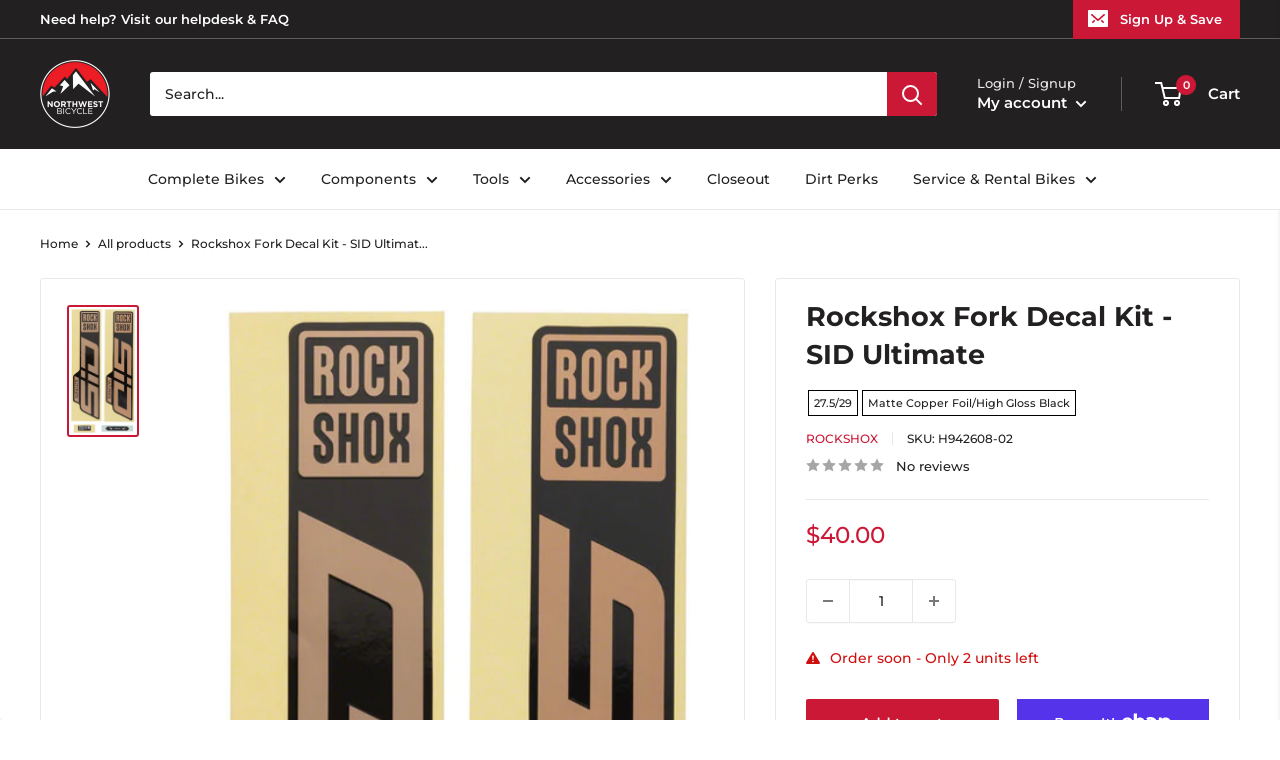

--- FILE ---
content_type: text/javascript; charset=utf-8
request_url: https://northwestbicycle.com/products/rockshox-fork-decal-kit-sid-ultimate-27-5-29-matte-copper-foil-high-gloss-blk.js
body_size: 1048
content:
{"id":7092056129641,"title":"Rockshox Fork Decal Kit - SID Ultimate 27.5\"\/29\" Matte Copper Foil\/High Gloss BLK","handle":"rockshox-fork-decal-kit-sid-ultimate-27-5-29-matte-copper-foil-high-gloss-blk","description":"\u003cstyle\u003e.top{margin-bottom:30px;}.top li{margin-left:5%;margin-right:5%;margin-top:10px;line-height:120%;list-style-position:outside;}\u003c\/style\u003e\u003cdiv class=\"top\"\u003eRockshox Fork Decal Kit - SID Ultimate 27.5\"\/29\" Matte Copper Foil\/High Gloss Black. Refresh your fork with a color matching decal kit. Available in various colors and styles to fit different models and sizes.\u003cli\u003eRockShox decal kits are carefully constructed with Fresh Clean Sticker technology to keep them looking their best\u003c\/li\u003e\n\u003c\/div\u003e","published_at":"2025-11-18T23:07:00-08:00","created_at":"2023-11-21T07:19:49-08:00","vendor":"RockShox","type":"Sticker\/Decal","tags":["$25 - $50","Brand-RockShox","CheckoutSpec= 27.5\/29","CheckoutSpec= Matte Copper Foil\/High Gloss Black","CheckoutTitle=Rockshox Fork Decal Kit - SID Ultimate","Connect-Import","discontinued=active","MASTERLINQ","MFPN=11.4018.105.040","Model=Fork Decal Kits","ModelNumber=K5842","MPFN-11.4018.105.040","NO THIRD PARTY","QBP","RockShox","Sticker\/Decal","Type-Sticker\/Decal"],"price":4000,"price_min":4000,"price_max":4000,"available":true,"price_varies":false,"compare_at_price":4000,"compare_at_price_min":4000,"compare_at_price_max":4000,"compare_at_price_varies":false,"variants":[{"id":40857085182057,"title":"Default Title","option1":"Default Title","option2":null,"option3":null,"sku":"H942608-02","requires_shipping":true,"taxable":true,"featured_image":null,"available":true,"name":"Rockshox Fork Decal Kit - SID Ultimate 27.5\"\/29\" Matte Copper Foil\/High Gloss BLK","public_title":null,"options":["Default Title"],"price":4000,"weight":20,"compare_at_price":4000,"inventory_management":"shopify","barcode":"710845862632","requires_selling_plan":false,"selling_plan_allocations":[]}],"images":["\/\/cdn.shopify.com\/s\/files\/1\/0073\/9033\/0978\/products\/MA1082.jpg?v=1700579989"],"featured_image":"\/\/cdn.shopify.com\/s\/files\/1\/0073\/9033\/0978\/products\/MA1082.jpg?v=1700579989","options":[{"name":"Title","position":1,"values":["Default Title"]}],"url":"\/products\/rockshox-fork-decal-kit-sid-ultimate-27-5-29-matte-copper-foil-high-gloss-blk","media":[{"alt":null,"id":23606595485801,"position":1,"preview_image":{"aspect_ratio":0.517,"height":900,"width":465,"src":"https:\/\/cdn.shopify.com\/s\/files\/1\/0073\/9033\/0978\/products\/MA1082.jpg?v=1700579989"},"aspect_ratio":0.517,"height":900,"media_type":"image","src":"https:\/\/cdn.shopify.com\/s\/files\/1\/0073\/9033\/0978\/products\/MA1082.jpg?v=1700579989","width":465}],"requires_selling_plan":false,"selling_plan_groups":[]}

--- FILE ---
content_type: application/javascript; charset=utf-8
request_url: https://searchanise-ef84.kxcdn.com/preload_data.3W2A5w6F8L.js
body_size: 11865
content:
window.Searchanise.preloadedSuggestions=['specialized bike','headset spacer','sram axs','dt swiss exp','bottle cage','wheel master wheels','quality wheels rear wheel','water bottle','muc off','maxxis tires','schwalbe tires','industry nine','sram red','all city','chris king','frame protection','rocky mountain mountain bike','full face helmet','top cap','rear axle','dt swiss','seatpost clamp','headset spacers','rockshox suspension fork','specialized frameset','wheels manufacturing','water bottle cage','bar tape','knee pads','reverse components','rear rack','sram gx','power meter','specialized stem','cane creek','advent x','chain lube','sram group kits group kits','rim tape','brake lever','thru axle','front rack','stumpjumper evo','tubeless valve','sapim spokes','tannus tire liners','box components','handlebar bag','bike stand','fat bike','park tool nwb','bar end plugs','specialized tire','paul components','chain guide','sram force','single speed','bike hub','wolf tooth','michelin tires','dropper lever','shock pump','bar ends','salsa mountain bike','handlebar tape','top tube bag','quality wheels front wheel','park tool','ritchey stems','road bike','dropper seatpost remote','dt swiss spoke','brake pads','dt swiss 350','problem solvers','specialized enduro','torque wrench','crown race','specialized kids bikes','brake levers','gravel bike','maxxis tire','specialized shoe','mud guard','electric bike','lock on grips','odi grip','sram cassette','the rear hub','fox shox rear shocks','ritchey drop handlebar','specialized helmet','continental tires','bmx bikes','sram force axs','handle bars','sram crankset','eagle 52t','gx axs','chain tensioner','dt swiss hubs','seat clamp','transfer sl','we the people','brake cable road','sram eagle','shift cable','five ten','cycling cap','sram transmission','fox racing helmets','shimano crankset','gx transmission','odi grips','sram chain','dt swiss spokes','bottom brackets','xx1 chain','e bike','esi grip','11 speed chain','orange seal','sram nx','exposure lights','ht components','ergon grip','panaracer tires','race king','oil slick','cable housing','chainring bolts','salsa stem','dub bottom bracket','bike yoke','trp brakes','road stem','dt swiss nipples','floor pump','t type chain','reserve wheels','burgtec axle','derailleur hanger','shimano xt','wolf tooth chainring','valve stem','crank brothers','mtb grips','specialized epic','specialized frameset sl6','bash guard','salsa cutthroat','stem cap','all city cog','bottom bracket','12 speed cassette','epic evo','coil spring','sram rival axs','sram x01','quill stem','truing stand','sram axs battery','microshift advent x','sram rival','pirelli tires','specialized saddle','quick release','seat bag','kids bike','sram chainring','wtb tires','frame bag','phone mount','oneup dropper','shimano rotor','power cover','tire lever','specialized frame','bosch ebike head unit parts','specialized align','fox x2','axs shifter','surly fork','ht pedals','spd pedals','rockshox rear shocks','mountain bike','dropper post','dirt jump','surly ogre','12 speed chain','microshift advent','muc off jersey','specialized stumpjumper','sqlab saddles','rockshox reverb','sram dub','rival axs','fox transfer','shimano grx','sram eagle chain','sram disc rotor','shimano chain','santa cruz','specialized stumpjumper alloy','force axs','spoke wrench','fox rear shocks','industry nine wheelset','chris king headset','poc helmet','absolute black','cycling shoes','magic mary','fox shox','seat post','trp rotor','sram gx axs','muc off valve stem','sram kit-in-a-box mtn group','maxxis rekon','leatt helmets','hope tech 4','elbow pads','compression plug','fox oil','bmx handlebars','specialized fuse','ritchey stem','specialized rockhopper','surly rack','salsa all-road bike','brake cable','31.8 riser handlebars','s works','ergon saddle','ks dropper seatpost','repair stand','pedal titanium','teravail tubes','dyedbro frame protectors','specialized torch 1','garmin edge','dt swiss hub','sram battery','cleats compatibility','spank flat/riser handlebar','large women’s','kmc chain','light nut','reverb axs','hope clamp','spoke nipples','shimano chainring','24 bike tires','dt swiss rear hub','specialized recon','formula cura','bike rack','mks pedals','rockshox spring','tool kit','future stem','sram apex','fox tool','10 speed chain','rim strip','shifter cable','dirt jumper','portland design works','tire sealant','rear fender','freewheel hub','pike ultimate','dura ace','miles wide','sram xx1 chain','park tool brake tool','pink stem','gx chain','se bikes','zeb damper','sid ultimate','ground control','cane creek 40','hip pack','stolen bmx bikes','garmin radar','shimano brake pads','sram red axs','hope rotor','dropper remote','titanium bolts','rockshox pike','oval chainring','tarmac stem','velo orange','single speed cog','freehub body','sunrace cassettes','sram brake pads','shimano brake lever','origin8 tires','kenda tires','dt swiss rims','dmr deathgrip','kmc chains','fist handwear gloves','sram force crankset','sram xx1','v 60 a','fox decal','mtb shoes','time pedals','sram axs red','ergon grips','rocky mounts','axs battery','flat pedals','leatt helmet','eagle chain','light clamp','diaz suspension design suspension part','stans sealant','160mm rotor','wtb vigilante','fox rear shock spring','rigid fork','fixed gear','sturmey archer','rim tape tubeless','race face','brake adapter','specialized youth helmet','kids bikes','ns bikes','brake rotor','electric bikes','sram x01 derailleur','specialized lace','maxxis dissector','sram power meter','chain tool','specialized diverge','frame protector','dt swiss end cap','riser stem','chain whip','lyrik ultimate 29','ritchey outback','rocket ron','turbo levo','zeb ultimate','we the people bmx bikes','mineral oil','35mm stem','direct mount stem','water bottles','mountain bikes','t shirt','on guard','fox suspension fork','hayes dominion','centerlock rotor','issi pedals','continental kryptotal','magura disc rotor','crank brother synthesis','rear travel','code rsc','track cog','seat post clamp','praxis carbon','silver seatpost','spank riser bars','sram t-type','specialized status','raceface crankset','sq lab','minion dhf','manitou suspension fork','swiss stop','lyrik ultimate','specialized trail pants','bmx frame','leatt shorts','sram rotor','tire insert','stumpjumper evo alloy','bearing press','bearing extractor','110 x 148 axle length','problem solvers headset stack spacer','surly touring frame','saddle bag','hope disc rotor','ceramic speed','s-works shoe','hope stem','sdg saddles','tool roll','mtb helmet','fsa chainring','chainstay protector','rocky mountain','shimano cassette','gx eagle','neck gaiter','fixing bolt','nobby nic','45nrth winter boot','track wheelset','surly wednesday','pedal wrench','sram force axs group set','valve cap','stan\'s no tubes rear wheel','maxxis assegai','sr suntour suspension fork','green guru bags','pathfinder pro','wheel master spoke','disc lockring','bleed kit','code brake pads','sram xo crank','platform pedals','xt cassette','sunlite tires','tool wrap','works components','defeet sock','ride wrap','rockshox eyelet','9 speed chain','winter gloves','sturmey archer internal gear hubs','foam rings','zipp stem','spank spoon','140mm travel fork','sram level','i-spec ev','wolf tooth remote','headset cap','super deluxe ultimate','sram dub bottom bracket','sram red crankset','tire tools','dimension stem','inner tubes','karate monkey','fsa crankset','mtb gloves','shimano xtr','sdg tellis','stem spacers','flight attendant','wheels mfg','shimano chains','fox float x','dt swiss rim','pecialized rime flat shoe','terra shoe','phil wood','tool box','deity grips','shimano brakes','roval rapide','mountain bike shoes','fox tools','race face pedals','troy lee','sram axs shifter','igh hub','specialized recon 3.0','chromag saddle','co2 inflator','rockshox eyelet assembly','michelin wild enduro','specialized s-works turbo tire','bear pawls','crush washer','selle italia saddles','kage coil','rockshox sid','midnight special','multi tool','suspension seatpost','freerider pro','riser bar','end cap','tektro v brake','brake fluid','dt swiss freehub','float x','sapim laser','wolf tooth seatpost clamp','shimano battery','ice cream truck','abbey tools','shimano rear derailleur','abus helmets','surly straggler','maxxis dhr','ohlins rear shock spring','soma frame','tubeless rim tape','shimano bottom bracket','sram cassette 12 speed','x01 chain','v-brake pads','surly midnight special','headset top cap','wolf tooth headset','fox shox rear shock spring','full face helmets','kali protectives helmets','carbon handlebar','body geometry wedge','slx crankset','track frame','ritchey frameset','brake rotors','garmin mount','sram chains','carbon crank','star nut','super deluxe coil','dhr ii','five ten sleuth','chromag glove','sram rear derailleur','nut crank','dt swiss 350 rear hub','dt swiss spoke bulk','specialized grip','mucky nutz','203mm rotor','rockshox lyrik ultimate','renthal stem','torque cap','v brakes','fat bikes','coil shock','dt swiss 350 hub','formula italy','bottle cages','xtr cassette','front fender','minion dhr','patch kit','bell full 9','dt swiss competition','cane creek headset','eagle axs','thumb shifter','bike yoke revive','surly fat bike frame','rockhopper comp 29','axs upgrade','bike frame','shimano hubs','surly+city bike','e bike batteries','rockshox revelation','rime 2.0 mountain shoe','rockshox rear shock mounting hardware','teravail tires','panaracer gravelking','oneup edc','deity stem','feedback sports','xx sl','road bikes','tire boot','sram code rsc','roubaix s-works','chris king hub','magura mt7','pirelli smart tube','180mm rotor','fox racing','dt swiss rear wheel','shock valve air','racktime bags','11 speed cassette','e bikes','sram red rim','stem 35mm','rear shock','stan\'s flow mk4','ritchey handlebar','170mm hub','square taper bottom bracket','schwalbe tire','rockshox fork 29','sun ringle','mini ratchet','mens jersey','sram gx eagle','one up chain ring','hope pro 5','e thirteen','vittoria tires','axs dropper','cargo bike','training wheels','carbon fork','165mm crankset','sram transition','sram red e1','enduro bearings','burgtec stem','knee pad','gates carbon drive','white industries','sram xx1 cassette','bmx sprockets','origin8 stems','bike racks','dura ace di2','titanium seatpost','donnelly sports tires','uv arm sleeve','specialized stump jumper evo','surly shirt','specialized 2022 diverge','jis shimano crank','balance bike','rear wheel','specialized sirrus 2.0','cst premium tires','s type','salsa fargo','one up dropper','supacaz bar tape','sapim leader spokes j-bend','jagwire housing','sram shifter','front derailleur','surly cyclocross frame','ergon sr pro carbon','surly frameset','27.5 fat wheels','renthal fatbar','rotor bolts','9 speed cassette','rotor chainring','sram 12 speed chain','lizard skins','force front axs','maxxis gravel','wolf tooth axle','demo race','butcher tire','shimano pedals','robert axle','xd driver','sram pod','helmet evade','white cld free hub','hope rx4','cassette tool','axs pod','thru axles','shimano brake','raceface chainring','sram xplr','specialized turbo','sram xx sl','maxxis dhr ii','fox sls','campagnolo chainring','dt swiss other hub part','fox helmet','super record','35mm clamp with rise','wheel bag','sdg saddle','downhill bikes black','sram code','rear hub','dura ace 12 speed','sram red 11 speed crankset','bike rack rear','fox dhx2','tire 700x28','derailleur cable','hope chainring','campagnolo super record','shimano lever','rock shox','shimano 12 speed chain','eagle cassette','maxxis minion','absolute black direct mount chainrings','fox 34 factory','xx1 crank','nipple tool','abus helmet','sram bleed kit','valve core','rockshox suspension oil','dt swiss ratchet ln','all city space horse','brake hose','pirelli scorpion','truvativ crankset','stem bag','wtb saddle','downhill bikes','rockshox coil','dvo rear shocks','tire levers','fox dps','shimano mineral oil','rockhopper expert 29','tektro brake pads','schwalbe tubes','sram shifters','shimano shoes','sram groupset','absolute black chainrings','presta valve','surly mountain bike','shimano brake adapter','ortlieb panniers','craft gloves','s-works 7 shoe','v brake','nx eagle','quick link','dirt jump frame','bar end plug','fox float','cush core','trek bike','wild enduro','industry nine stem','specialized range extender','galfer disc rotor','specialized shoes','shimano disc rotor','all mountain style','bike covers','turbo levo sl comp carbon','bmx gyro','wtb rims','single speed chain','octane one','alex rims','x01 axs','sram xo','hg freehub','muc off brush','crank brothers pedals','drop bars','phenom comp','raceface stem','chromag saddles','sram x01 chain','bottom bracket socket','one up ebar','shimano slx','mens thermal jersey','shimano brake mounts','fox air shaft assembly','timberjack frame','quality wheels','been rime','104 bcd chainring','dmr grip','green bags','group set','fox ranger jersey','spoke protector','water bottle cages','maxxis minion dhr ii','shimano saint','bottom bracket tool','kind shock','crown race tool','10 speed cassette','sram wireless','pike ultimate 29','surly tires','hex metric','dub tool','halo wheels','red shift','sram xo1','aero bars','chain guides','shimano brake pad','40mm stem','terrene tires','specialized trail jacket wmn','sks fenders','specialized rockhopper l','box seatpost clamp','fox spring','push industries','31.8mm stem','sun ringle rims','g-form pro-x3','chris king bottom brackets','45nrth gloves','park tools','sram eagle xo1 12 speed','hydra wheelset','sram battery charger','bmx stem','crank boots','shimano cassette 11 speed xt','oneup pedals','xx1 cassette','fat tire','cable guide','sram power link','one up ebike','dropper cable','range extender','all-city track frames','roval control 29 carbon','kool stop','irc tires','maxxis dhf','lizard skins grip','bomber cr','29 x 3.0 tire','sram master link','203 mm rotor','bmx handlebar','sr suntour crankset','32t chainring 3mm','salsa alternator 2.0','rigid 29 fork','specialized allez sprint','enve stem','fat tire bike','cable lock','130 mm fork','vision wheelset','magic mary 29','bosch ebike battery chargers','specialized battery','26 in shock','super deluxe','spank stem 31.8','shimano road brake cable kit','shimano rear hub','gates carbon','200 hour sid','magura lever','650b tire','turbo levo comp alloy','deity components flat/riser handlebar','dt swiss wheels','ks seal kit','stamp pedals','tubeless valve stem','bmx frames','continental tire','whisky stem','fuse protection','dt swiss end cap qr','wolf tooth 42t','chromag pedals','lezyne pump','led turn signals','hardtail frame','bridge club','push industries suspension tool','specialized mode','sram shifter service parts','specialized allez','axs reverb','speed sensor','sram gx crank','microshift acolyte','surly trailer','700c fork suspension','bmx stems','magura brakes','boyd cycling wheels','cleat cover','industry nine rear hub','shimano quick release xt','gx cassette','hayes dominion a4','lumos recreational and commuter helmets','xt shifter','paul klamper','dropper post lever','27.2 seat post','mini pump','profile racing','restrap bags','sram chainrings','park tool tools','sram rival etap','microshift sword','fingerless gloves','goodyear tires','microshift rear derailleur','microshift cassette','tektro u brake','g form','brooks saddle','xx eagle','rear derailleur','promax crankset','industry nine hydra','reverse stems','rear mount rack','oneup handlebar','chain cleaner','dimension stems','24 inch tire','tacx bottle','specialized sirrus','kali protectives city','poc bibs','roval terra','headset press','ritchey road logic','wheels manufacturing dub','tektro road caliper brakes','sram code pad','sram red 11 speed','allez sprint','ht pedal','challenge tires','velocity rims','ks seatposts','gravel tires','high rise handle bars 35mm','leatt pants','tubeless sealant','stan\'s notubes rim tape','supacaz fly cage carbon bottle cage','mtb pro short','magura brake pad','ritchey wcs','computer mount','formula axle','sram gx 7 speed','title handlebar','18t cog','bmx crank','road shifter part','sram g2 rs','shuttle sl','bike bags','master link','fox 34 step cast','sram butter','guard sprocket','pnw components','galfer rotor','ah black','fox axle','specialized alpinist','crank boot','gates cdx','dt swiss axle','charger damper','wall rack','dt swiss driver','matte purple','sram red axs dub','zipp speed weaponry stem','dt swiss 350 rear','wtb tire','rear lever','wheels manufacturing derailleur hanger','stem spacer','deity seat','specialized butcher','back fender','fox bearing','jagwire brake cable','wave pedal','seatpost shim','racing ray','fox gloves','fox float kit','tannus armour tire liners','disc brake adapter','bar end','selle italia','renthal flat/riser handlebar','wheel set','spank stem','fox shox suspension fork','dt swiss erc','diverge s-works','140mm crankset','shimano xt brakes','trp brake pads','bottle cage bolts','shimano freehub body','status frame','raceface atlas','sram gx crankset','fidlock water bottles','swiss cross','cane creek helm','toe clips','terra speed','tailgate pad','flat handlebar carbon','air tubeless tire repair kit','dt swiss front hub','single speed conversion','problem solver','shift cable housing','transition mountain bike','22t cog','cinch chainring','stumpjumper frameset','surly bridge club','x01 cassette','sapim cx-ray spokes','hope pro 4','robert axle project','surly fat bike','crank arm','chainring bolt','nx cassette 12 speed','bar end shifter','sram cassettes','go light','zee cage','marzocchi suspension fork','ht x3','soma hi rise','campagnolo wheels','rocky mountain kids bikes','bike epic','ratchet xd freehub','16 inch tire','sram gx groupset','road fork','magura rotor','mrp coil','fat bike wheel','valve stems','cane creek rear shock spring','top tube pack','jagwire cable','enve handlebar','t-type chainring','shock oil','tacx trainers','cantilever brakes','salsa fat bike','trp brake pad','8 speed chain','axs controller','galfer disc brake pad','cross max','onyx vesper','magura mt5','valve caps','sram eagle axs','levo comp','cane creek crown race','magura brake pads','square taper crank arm','road shoes','big betty','bmx cranks','leatt mtb 1.0 dh helmet','sapim force','switch stem','roval control','disc rotor','square taper','gravelking sk','specialized tarmac sl8','sram force 1','fox coil spring','power shift','pedal cover cleat','red axs','sram rival crankset','shock hardware','salsa anything cradle','schwalbe g-one','carbon fork insert','epic ht hardtail','bike computer','sun ringle rear wheel','suspension clean','sram xx','padded liner shorts','jagwire disc brake pad','shimano 11 speed','enduro bearing','seatpost collar','shimano disc brake pad','five ten flat shoe','base layer','surly frame','rockshox lyrik','gx derailleur','ks dropper seatpost part','body armor','tarmac sl8','9 speed crankset square','brake levers pair','epic s-works 2022','zipp speed weaponry','wicked will','fox racing helmet','rekon race','campagnolo veloce','pressure gauge','bike bell','met carbon','turbo vado sl 4.0','eagle shifter','shimano deore','dt swiss 240','centerlock disc brake','chain tools','axs kit','paul component','axs gx','fox steel rear shock spring stroke','sram gx chain','shimano miscellaneous rear derailleur part','sram battery axs','hope tech','evoc ski bag','s works recon shoe 45','north shore billet','maxxis assegai tire 29','troy lee designs','fox sticker/decal','tubeless tires','ritchey classic','kmc x11','rockshox super deluxe ultimate','wtb volt','dt swiss exp xd','fsa chains','oak components','lock ring','diamond back','enduro cartridge bearing','sram brakes','brake bleed kit','maxxis minion dhf','align ii','rear racks','fat wheels','cinch spindle','inner tube','salsa journey','esi grips','240 exp hub','fox fender','s works stumpjumper','wheels manufacturing bearing tool','specialized turbo levo sl comp','surly touring bike','rival etap','fox coil','crank arms','teravail tire','zeb air spring','rockshox rear shock spring','fox cartridge','hope rotors','cane creek headsets','rockshox vivid','maxxis rekon 29','sapim race','kick stand','enve wheel','rock shox recon','frame full suspension','topeak bags','full face','optic nerve','roval clx','fork oil','enduro sl','handup gloves','dt swiss xd end caps','paw components','float x2','shimano cassette 11 speeds-11','bike armor frame protectors','sturmey archer hubs','leather saddle','shadow conspiracy','27.5 rear wheel','sapim cx-ray spokes bladed j-bend','sram bottom brackets','9 speed cassettes','ks lev','zeb fender','all city fork','carbon seatpost','maxxis ikon','racing ralph','bar plugs','24 pack rack','clipless shoes','vee tire co tires','poc helmets','mode helmet','shimano bleed kit','25mm flat','ritchey flat/riser handlebar','fox fork','finish line','box one','ht components pedals','lizard skins bar tape','air comp','nutcase helmet','trp oil','disc brake rotors','dt swiss bearings','headset spacer kit','tire plug','triple eight helmets','skinz hitch rack accessory','k edge','grip tape','bike case','chain breaker','sirrus x 2.0','sram axs controller','ns decade','formula mod coil','campagnolo rim brake pad','shimano bleed','shock bushing','specialized sl range extender','nitto handlebar','pivot cycles mountain bike','dt swiss competition spoke','shimano shifter','hope brakes','cane creek rear shocks','sram eagle cassette','bike frame women','gxp bottom bracket','stem cap phone mount','mrp rear shock spring','hydration pack','stump jumper','some frame','fidlock base','surly karate monkey','rie:sel design accessories','knee guard','x01 derailleur','front wheel','lyrik ul','we the people frame','riser handlebars','stumpjumper frame s5','fox mud guard','quick release skewer','wheels manufacturing bottom bracket','profile bottom bracket','wheels manufacturing derailleur hangers','specialized vado','light mount','surly disc trucker fork 700c','handlebar spacer','ultra bite','rockshox recon','fsa stem','fox float x2','wolf tooth camo','sunrace shifters','140mm rotor','sram disc brake pad','grips grip','columbus shirt','specialized crux','pelago bicycles front mount rack','magura bleed kit','chain ring','specialized handlebar','tune handlebar','sram force d2','leatt protection/armor','slick honey','dry bag','shimano cleat','vivid ultimate','santa cruz reserve','fox shock','sks full coverage fender','gravel bikes','pink vest','toe straps','leatt mtb 3.0 enduro helmet','handlebar grips','works torch','sram thru axle','ergon ga3','cable stop','industry nine 1/1','shock mount hardware','rockshox coil spring','dynamo light','gear cable','one up pedals','wheel master','reverse components black one ti platform pedals','ritchey venturemax','swissstop disc brake pad','sram gx cassette','i beam seatpost','vee tire','tektro road caliper brake','deity pedals','surly disc trucker','gravel king','magura pads','new albion','mtb stem','maxxis aggressor','surly mountain frame','threaded headset','sram chain links','gravel tire','surly rigid mountain fork','ritchey seatpost','one up','xt brakes','dt exp freehub','fox dropper seatpost','maxima plush','shimano derailleur','salsa alternator','derailleur pulleys','fox 40 forks','stan\'s no tubes front wheel','carbon bars','pro power','se bikes wheels','rockshox fender','pirelli cinturato','panaracer tire','hybrid bike','quarq crankset','ciclovation bar tape','industry nine hub','bmx seat','wheels manufacturing bottom brackets','sensus grips','reverse cassette cog','purple pedals','ee brakes','bmx bars','pedros tools','dt swiss ratchet','hope hub','650b wheelset','shift housing','schwalbe marathon','park tool repair stand','dvo topaz','roval alpinist sl','tire inserts','specialized stumpjumper evo','soma fork','rim brake wheelset','r7000 crank','step through e bike','galfer pads','fox racing leg protection','sram force etap shifter','prestacycle shop air compressor head','50mm stem','advent 7 speed','dropper post cable','crux pro','sram shifter flat bar pair','sram red etap','bmx tires','ns eccentric','michelin tire','reverse black','freehub 7 speed','rotor ring','mrp ramp','specialized roll','avid bb7','sun ringle front wheel','fox remote','surly dropout','full suspension','salsa timberjack','surly hub','fork axle','troll frameset','silver stem','bmx wheels','m6100 lever','onyx hub','rocky mountain element','shimano freehub','mens socks','specialized demo','pivot point','gx shifter','sram rise','brake adaptor','free hub grease','sid seal tool','gorilla monsoon','orange seal endurance','deda elementi','pedal straps','schwalbe g-one speed','tail light','maxxis dhr ii 29','thomson stem','bosch ebike batteries','specialized neoshell','rockshox super deluxe ultimate rc2t','drop handlebar','post seat','raceface flat/riser handlebar','specialized rockhopper 29','race face stem','tpu tube','specialized helmets','prevail vent','fox defend','compressionless brake housing','park tool stand','shimano pedal','defeet gloves','26 front wheel','aethos s-works','fox air shaft','evo comp','youth helmet','2022 specialized enduro','evoc gear bag','cable ends','panaracer gravel king','microshift cassettes','single speed kit','troy lee design','thru axle 15 x 100','continental tube','rockhopper 29 m','ritchey frame','race face crankset','presta valve core','dub crankset','evo stems','dt swiss tool','salsa guide stem','air shaft','hope v4','crank set','specialized bib short s wmn','trp 6 bolt to','kids mountain bikes','bike shoes','tektro brake lever','bike lock','sram red chain','cinelli bar tape','evo pedals','premier designs safety','sram code r','specialized chisel','bike frames','drop post cable','suspension oil','shimano brake fluid','riser bars','xlab water bottle cages','xt derailleur','dmr vault','sram g2','brooks saddles','bike repair stand','x fusion','burley trailer wheels and axle parts','campagnolo super record cassette','disc brake pads','sram red 1 axs power meter','enduro frameset','hope cranks','levo s3','galfer brakes','hydraulic hose','dj bomber','hope tech 4 v4','sram hs2','trp rotors','dry lube','hope tech 3','dt swiss 350 rear hubs','dt swiss 1900 spline','cable hanger','frame pump','horsethief c xt','frame guard','sram bleed','70mm stem','sky fenders','trp spyre','surly drop handlebar','vittoria terreno dry','sqlab riser bars','trp adapter','promax bmx crankset','fox mounting hardware','700c wheelset','ritchey seatposts','46t chainring','thick slick','avid matchmaker','box kit-in-a-box mtn group','frame plug','octane one frames','stem riser','26 inch tires','ritchey comp','rim brakes','cane creek seatposts','chris king rear hub','oneup v2','manitou mara','revelate designs','dropper post remote','maxxis minion dhr','brake cable housing','surly krampus','wheel factory','sram crank','fsa full speed ahead chainring','spokes 282mm dt swiss','36 air shaft','thru to qr adapter','bomber z1','cinelli cap','sixsixone helmets','iphone 13 pro','surly trailers','sram etap','rockshox metric coil','power saddle','mechanical brake lever','met helmets helmets','80mm stem','db air il','shimano cassettes','service kit','dt-swiss spokes','gates carbon drive belt drive cog','thunder burt','60mm stem','cable cutter','30t chainring','26 rear wheel','promax stem','brake pad','evo expert','34t chainring','burgtec fox 2021','absolute black oval','ohlins spring','raceface crank','trunk bag','oneup stem','trp pads','bike pump','spd pedal','shimano cues','black ops derailleur cable','profile design','maxxis dth','rockshox damper compression','brake cables','schwalbe pro one','oneup pedal','enduro s2','tubeless repair','surly cog','surly frames','shoes mtb','orange grips','surly cruiser/multi-position handlebar','fox dhx','we are one','fox transfer sl','industry nine trail','rockshox metric coil spring','maxxis rambler','fox bushing','31.8mm clamp','fist gloves','por axs','enduro race t','brake kit','caliper mounting bolt','effetto mariposa','specialized diverge e5 comp','soma frames','surly chainring','arisun tires','fox rear shock mount kit','shimano ultegra','specialized road','surly preamble','kids helmet','700c fork','surly cross check','gx crank','sram gx derailleur','red e1','garmin heart rate','soma water bottles','ks dropper','composite pedals','folding bike','fox racing pro','fox float 34 factory grip2 damper kashima coating','carbon stem','hub bearings','shimano brake hose','specialized pathfinder pro','fox 36 seal kit','rockshox judy','ratchet ln','mips helmet','salsa frame pack','7idp protection/armor','kmc 11 speed chain','staats bmx frame','30.9 dropper post','salsa drop handlebar','35mm handlebar','fsa bearings','rockshox service kit','31.6 seat post','wolf tooth spacer','bosch battery','dt swiss freehub body','enve composites','origin8 handlebars','bike shorts','bike helmets','mrp chain retention system','fox dna','center lock rotor','manitou dorado','raceface cinch chainring','rock n roll','specialized jersey','ground keeper','headset bearing','7 speed cassette','marzocchi bomber','galfer wave','salsa seatpost clamp','cushcore tubeless system enhancements','salsa cowchipper','maxxis dissector 29','bottom bracket 30 mm spindle','kenda tire','absolute black chainring','crank bolt','sram 12 speed cassette','rear light','microshift shifter','racktime racks for bikes','wolf tooth direct mount chainrings','spank spike','shimano disc','sqlab 30x','bash guards','cassette spacer','rockshox yari rc','stem bolts','bmx fork','king cage','h plus son','shoe cover','brake caliper','frame strap','shimano rotors','sram centerline','burgh bar tape','ohlins shock','suspension fork','x01 shifter','chromag stem','id width','ultegra r','shimano pd pedal','1x crankset','force d2','sq labs','mtb frame','origin8 stem','weinmann rims','whisky no 9 cx fork','defeet socks','rockshox dropper seatpost','tannus armour','rockshox damper','stumpjumper s4','sunrace cassette','20 tooth chainring','cane creek coil','xx1 axs','t type','promax disc brake calipers','200mm rotor','sram code stealth','schwalbe non','evoc hip','surly ice cream truck','prologo saddles','stem spacer kit','co2 cartridges','race face chainring','specialized sock','axs eagle','sunlite training wheels','chain wax','dynamo hub','battery assist','brake housing','chain guard','73mm bsa','record derailleur rear 12','saints of speed gloves','wolf tooth lever','rim brake','heavy duty','axs charger','soma road frames','campagnolo cassette','enduro bottom brackets','wolftooth components','shimano bottom brackets','kali invader','formula speedlock','specialized tarmac','grip 2 damper','green pedals','chris king inset 2','stumpjumper frame','nico vink','shimano front derailleur','sun ringle rim','ohlins oil','sram maven','volume spacer','magura pad','works frameset','roam low','sram disc brake hose kit','sram level tl rear','salsa frame','half link','brake lever hood','shimano pads','fat bike fork','enve ar','mtb shorts','integrated headset','wtb saddles','sram guide','front racks','xdr freehub body','all city patch','sram hydraulic brake lever part','sram x0','track hub','hub wrench','gx crankset','green grips','alloy centerlock lock ring','axle nut','lower pike dj','k-edge computer mount kit/adapter','se bikes hubs','pike fork','8 speed cassette','rear track hub','defeet aireator','pro x','top tube','titanium bolt','salsa deadbolt','sram e1','freedom coast','xx1 chain 126','bomber z2','brake bleed','hex wrench','rise bars','sram etap 11','roval terra cl','presta inflator','2022 specialized epic evo pro','asymmetrical rim','30mm bottom bracket','ks lev mast end','32 tooth chainring','dropper seatpost','sram rival 1','q-tubes tube','michelin wild','frame set','kenda 26 tires','sram rotors','brown bike','end bars','fox decals','roubaix comp','raceface turbine','hydraulic brakes','maxxis ardent','ergon ge1','ohlins coil shock','jagwire pro','maxxis forekaster','oneup components mountain chainrings','dt swiss xd','next crankset','enduro comp','hope blue brake','trp evo','sram pod controller','sram red crank','grease gun','fsa headsets','odyssey sprocket','problem solvers brake lever flat bar/bmx individual','pirelli cinturato gravel s','grx crankset','fox lower leg','creo evo','fox damper','28h hub','salsa warbird','frame bags','reverse disc caliper part','axs chain','pivotal seat','pedros degreaser cleaner','horsethief c slx','squorx nipple','front thru axle','all-city frameset','fox ranger','end caps','the apparel','dt swiss boost','long sleeve jersey','onguard u-lock','dropper seat post','ergo saddles','saw guide','sram front derailleur','dt swiss 32','sunlite racks for bikes','g-form leg protection','sram gx shifter','seatpost clamps','gravel wheelset 700c','hope adapter','quality wheels carbon','carbon bar','stans no tubes rear wheel','whisky fork','fumpa pumps frame pump','rock shox super deluxe','sram cranks','surly lowside','sram dh','rockshox deluxe','dt swiss end caps','wheel master rear hub','craft base layer','works stem','dvo spring','garmin music','cane creek seatpost part','abus u-lock','code r','stans rim tape','ring nut','90mm stem','surly ghost grappler','raceface direct mount chainrings','sunday bmx frame','nitto stems','hope tech caps','fox rear shock','bike stands','truvativ descendant','ceramicspeed bottom bracket','45nrth socks','carbon handlebars','old man mountain','abus folding lock','high roller','surly wheel','salsa handlebar','size large','mountain bike frame','dt swiss 350 hubs','sram axs upgrade','wahoo mount','snapit adapter','fox 40 spring','box components group kit','sram x01 cassette','dt swiss arc','magura disc brake adaptor','formula rotor','cork tape','pirelli tubes','flow ex3 decals','rockshox mounting hardware','shin guards','fizik bar tape','easton bottom bracket','sapim cx-ray','shoe covers','seat collar','rockshox rear shock','ec34 headset','rockshox oil','oneup bar','sram dub crankset','6 bolt adapter','tubolito tubes','onyx racing products rear hub','kali helmet maya 3','santa cruz reserve 30','sirrus x','tire gauge','gx eagle chain','blue grips','dimension pedals','transfer fox','galfer disc rotors','fox mid','chris king bottom bracket','electric mountain bike','bikemaster accessorie','fat bike wheels','dt swiss rear axle','shimano quick link','qr skewer','soma disc','sks clip-on fender','garneau road shoes','ritchey headsets','jis bottom bracket','specialized tires','sram x01 eagle','bike yoke dropper seatpost','trp disc rotor','bike seat','spacers headset','quarq power meter','30t 32t crankset','koolstop brake pads','brake set','crank brothers mountain shoes','headset stack spacer','fox shox rear shock mount kit','caliper bolt','sram shifter flat bar-right','manitou abs','graphic bar tape','magura hydraulic brake lever part','rigid forks','24 inch bike','sls spring','chest protector','tubeless tape','sram brake hose','hope pro','17t cog','maxxis tubes','lumos helmets and accessories','renthal grips','wheel master other hub part','xtr pedal','cable end','7idp helmet','evo seatposts','robert axle project thru axle','rockshox reverb axs','pedal pins','single speed cogs','surly corner bar','surly road bike','fox float dps','crank puller','orange stem','dot fluid','10 speed shifter','sram charger','command post','sl range extender','frame tape','oneup components seatposts','sockguy sock','nobby nic 29','shimano 12 speed','flat pedal','ks dust cap','super cross','2fo roost','sram direct mount chainrings','truvativ bottom brackets','swiftwick sock','eco rack','disc brakes','mounting hardware','big block','gx t-type','wheels manufacturing tools','shimano xt chain','sram red cassette 12 speed','timberjack medium','sram derailleur','box prime 9','sram 11 speed 50t chainring','oneup chain guide','single speed crankset','sram force chain','spoke prep','sram 12 cassette','valve stem cap','single speed spacer','linear pull brake','hayes adapter','tubular tire','quill stem adapter','chromag flat/riser handlebar','velocity rim','shimano groupset','hope evo axle','grand prix 5000','fox fork 29','bosch ebike','pletscher kickstands','rockshox shock repair parts','rim brake wheel','xd cassette','kool stop disc brake pad','deity highside','top cap bolt','sram nx chain','deore xt','frame protectors','165mm crank','cone wrench','tektro disc brake pad','burgtec chainring','rock hopper','nitto stem','axle bearings','wheel stand','sram eagle gx','sram matchmaker','hydra hub','12 speed chain copper','bottom bracket spacer','radio bmx bikes','specialized s-works recon','xc handle bars','look pedals','shimano zee','fat bike tire','dt swiss spoke nipple','raceface stems','suspension forks','oneup components switch carrier','specialized torch','fork spacer'];